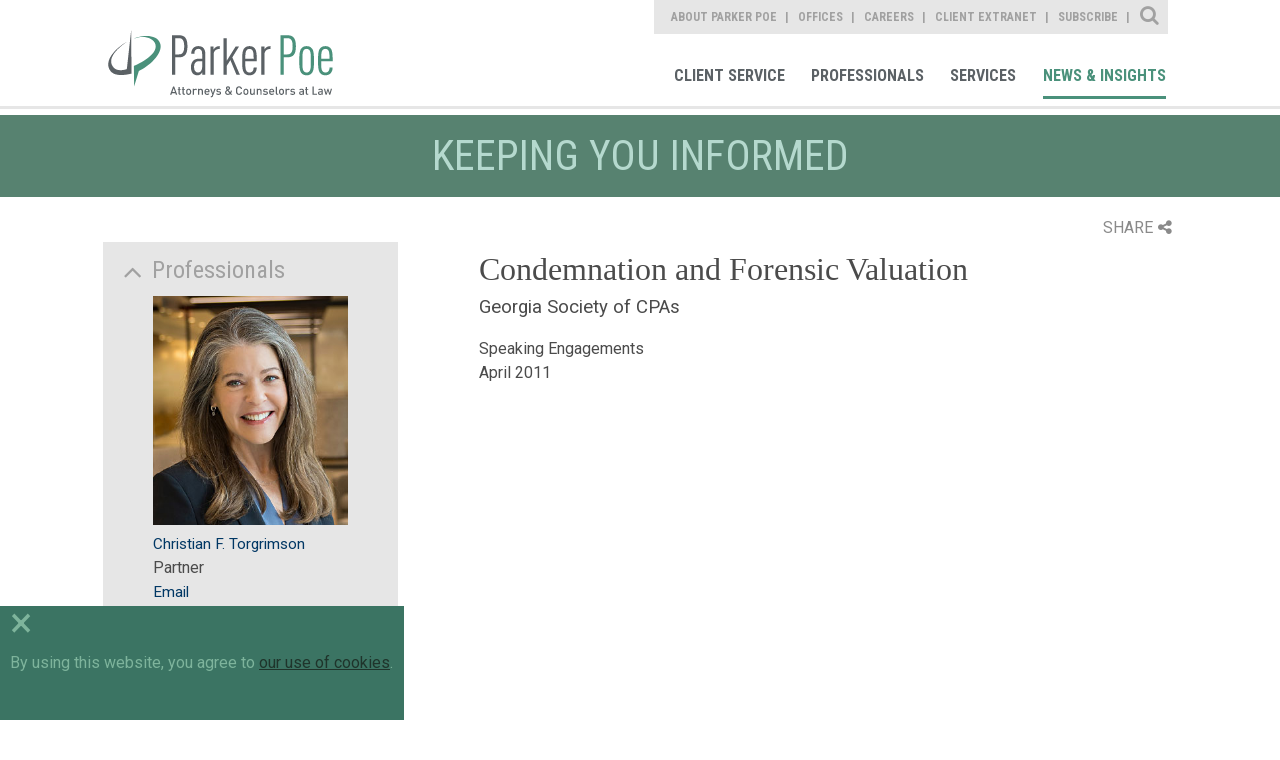

--- FILE ---
content_type: text/html; charset=utf-8
request_url: https://www.parkerpoe.com/news/2011/04/condemnation-and-forensic-valuation
body_size: 7086
content:


<!doctype html>
<html lang="en">
<head id="header"><title>
	Condemnation and Forensic Valuation  |  Parker Poe
</title><meta charset="utf-8" /><meta content="width=device-width, initial-scale=1.0" name="viewport" /><link href="/assets/images/branding/favicon.ico" rel="shortcut icon" sizes="32x32" type="image/png" /><link id="conlink" rel="canonical" href="https://www.parkerpoe.com/news/2011/04/condemnation-and-forensic-valuation" />

    <!-- apple -->
    <link href="/assets/images/branding/apple-touch-icon-114x114-precomposed.png" rel="apple-touch-icon-precomposed" sizes="114x114" type="image/png" /><link href="/assets/images/branding/apple-touch-icon-72x72-precomposed.png" rel="apple-touch-icon-precomposed" sizes="72x72" type="image/png" /><link href="/assets/images/branding/apple-touch-icon-57x57-precomposed.png" rel="apple-touch-icon-precomposed" sizes="57x57" type="image/png" /><link href="/assets/images/branding/apple-touch-icon-precomposed.png" rel="apple-touch-icon-precomposed" type="image/png" />

    <!-- stylesheets -->
    <link rel="stylesheet" type="text/css" href="//fonts.googleapis.com/css?family=Roboto:400,100,300,500,700" /><link rel="stylesheet" type="text/css" href="//fonts.googleapis.com/css?family=Roboto+Condensed:400,700,300" /><link href="/assets/styles/print.css" rel="stylesheet" media="print" /><link href="/assets/styles/styles.css?mod=20240320" rel="stylesheet" />

    <!-- Google tag (gtag.js) -->
    <script async src="https://www.googletagmanager.com/gtag/js?id=G-B2DQ9VYKX3"></script>
    <script>
        window.dataLayer = window.dataLayer || [];
        function gtag() { dataLayer.push(arguments); }
        gtag('js', new Date());
        gtag('config', 'G-B2DQ9VYKX3');
    </script>

    <script src='https://www.google.com/recaptcha/api.js'></script>
    <script src='/assets/scripts/libs/jquery/jquery.min.js'></script>
    <script data-main="/assets/scripts/config" src="/assets/scripts/libs/requirejs/require.js"></script>

    
    <link href="/assets/styles/templates/news-detail.css" rel="stylesheet">
    <link href="/assets/styles/print.css" rel="stylesheet" media="print">

 
    <script>!function(r)
{var i=document.createElement("img");i.setAttribute("src","//parkerpoe.vuture.net/security/tracker.gif?referer="+encodeURIComponent(r))}
(document.referrer);</script>



<meta  property="og:type" content="website" />
<meta  property="og:title" content="Condemnation and Forensic Valuation" />

<meta  property="og:image" content="https://www.parkerpoe.com/assets/images/social-share.jpg" />
<meta  name="twitter:card" content="summary_large_image" />
<meta  name="twitter:title" content="Condemnation and Forensic Valuation" />

<meta  name="twitter:image" content="https://www.parkerpoe.com/assets/images/social-share.jpg" />

<script type="text/javascript">
 $(document).ready(function() {
  if ($('.wb-editor-form').length>0) {
    $.getScript("/satlib/h/resource/publicWBFormScripts.ashx");
  }
 });
</script>
</head>
<body class="landing  interior--news-events">
    <a class="sr-only" href="#skip">Skip to Main Content</a>
    <form method="post" action="./shownews.aspx?show=33892" id="ctl00">
<div class="aspNetHidden">
<input type="hidden" name="__VIEWSTATE" id="__VIEWSTATE" value="/[base64]" />
</div>

<div class="aspNetHidden">

	<input type="hidden" name="__VIEWSTATEGENERATOR" id="__VIEWSTATEGENERATOR" value="C02E5F0B" />
</div>
        

<!-- mobile -->
<a href="javascript:void(0);" id="navigation__btn" class="offset--left"></a>
<div class="navigation--container__mobile">
    <div class="site-search" data-defaultbutton="search-btn-mobile">
        <div class="form--items">
            <input class="form--search" id="form--search--mobile" autocomplete="off" name="search" type="text" placeholder="What Can We Help You Find?">
            <button id="search-btn-mobile" class="form--btn" type="submit"></button>
        </div>
    </div>
    <nav role="navigation" aria-label="Parker Poe Main Navigation">
        <ul class="nav--list">
            <li class="nav--item"><a href="/clientcommitment" role="link">Client Commitment</a></li>
            <li class="nav--item"><a href="/professionals" role="link">Professionals</a></li>
            <li class="nav--item"><a href="/services" role="link">Services</a></li>
            <li class="nav--item"><a href="/news" role="link">News & Insights</a></li>
        </ul>
    </nav>
    <nav role="navigation" aria-label="Parker Poe Secondary Navigation">
        <ul class="nav--list">
            <li class="nav--item"><a href="/aboutparkerpoe/aboutus" role="link">About Parker Poe</a></li>
            <li class="nav--item"><a href="/offices" role="link">Offices</a></li>
            <li class="nav--item"><a href="/careers" role="link">Careers</a></li>
            <li class="nav--item"><a href="https://collaborate.parkerpoe.com/parkerpoe/LoginRequiredPage.action" role="link">Client Extranet</a></li>
            <li class="nav--item"><a href="https://parkerpoe.pages.dealcloud.intapp.com/subscribe.html" role="link">Subscribe</a></li>
        </ul>
    </nav>
</div>
<!-- end mobile -->

        <section id="core" class="core">
            <header class="core--header">
                

<!-- Main Navigation Starts -->
<div class="navigation--container">
    <h1><a href="/" role="link" title="Parker Poe">Parker Poe</a></h1>
    <div class="print-logo">
        <img src="/assets/images/branding/branding-main-logo.svg" />
    </div>
    <div class="nav--group">
        <nav role="navigation" aria-label="Parker Poe Secondary Navigation">
            <ul class="nav--list">
                <li class="nav--item"><a class="about" href="/aboutparkerpoe/aboutus" role="link">About Parker Poe</a></li>
                <li class="nav--item"><a class="office" href="/offices" role="link">Offices</a></li>
                <li class="nav--item"><a class="career" href="/careers" role="link">Careers</a></li>
                <li class="nav--item"><a class="" href="https://collaborate.parkerpoe.com/parkerpoe/LoginRequiredPage.action" role="link">Client Extranet</a></li>
                <li class="nav--item"><a class="" href="https://parkerpoe.pages.dealcloud.intapp.com/subscribe.html" role="link">Subscribe</a></li>
            </ul>
            <div class="sitesearch--container">
                <fieldset>
                    <div class="form--block">
                        <label class="form--label" for="form--search">Site Search</label>
                        <div class="form--items" data-defaultbutton="search-btn">
                            <input id="form--search" autocomplete="off" name="search" type="text" placeholder="What Can We Help You Find?">
                            <button id="search-btn" class="form--btn" type="submit">Search</button>
                        </div>
                    </div>
                </fieldset>
            </div>
        </nav>
        <nav role="navigation" aria-label="Parker Poe Main Navigation">
            <ul class="nav--list">
                <li class="nav--item"><a class="client" href="/client-service" role="link">Client Service</a></li>
                <li class="nav--item"><a class="bio" href="/professionals" role="link">Professionals</a></li>
                <li class="nav--item"><a class="area" href="/services" role="link">Services</a></li>
                <li class="nav--item"><a class="news" href="/news" role="link">News & Insights</a></li>
            </ul>
        </nav>
    </div>
</div>
<!-- Main Navigation Ends -->
            </header>
            <progress value="0"></progress>
            <a class="sr-only sat-noprint" name="skip"></a>
            
    <h2 class="content-heading">Keeping you informed</h2>

    <section class="content detail">
        <div class="page-tools">
            <div class="share">SHARE<i class="fa fa-share-alt"></i></div>
            <div class="share-box">
            <div class="linked-in"><a target="_blank" href="https://www.linkedin.com/shareArticle?mini=true&url=https://www.parkerpoe.com/news/2011/04/condemnation-and-forensic-valuation&title=Condemnation and Forensic Valuation">LinkedIn<i class="fa fa-linkedin-square"></i></a></div>
            <div class="twitter"><a target="_blank" href="https://twitter.com/intent/tweet?url=https://www.parkerpoe.com/news/2011/04/condemnation-and-forensic-valuation">Twitter<i class="fa fa-twitter"></i></a></div>
            <div class="email"><a href="mailto:?body=https://www.parkerpoe.com/news/2011/04/condemnation-and-forensic-valuation">Email<i class="fa fa-envelope"></i></a></div>
                <div class="print"><a href="javascript:window.print();">Print<i class="fa fa-print"></i></a></div>
            </div>
        </div>

        <div class="content--base column--two align--right">
            <h1>Condemnation and Forensic Valuation</h1>
            <h3>Georgia Society of CPAs</h3>
            <ul>
                Speaking Engagements
                
                <li>April 2011</li>
                
            </ul>
            <article>
                <div>
                    
                </div>
                <div>
                    
                </div>
            </article>
            
            
        </div>
        <aside class="sidebar--generaln">
            
                    <div class="is-expanded sidebar--accordion">
                        <h5>Professionals</h5>
                        <ul>
                
                    <li>
                        <a href='/attorneys/christian-f-torgrimson'><img src='/images/professional/70959_websiteimage.jpg' alt='' width='295' height='346'></a><br>
                        <a href="/attorneys/christian-f-torgrimson">Christian F. Torgrimson</a><br>
                        Partner<br/>
                        <a data-mailto-name="christiantorgrimson" data-mailto-domain="parkerpoe.com" href="javascript:window.open('/EmailDisclaimer?name=christiantorgrimson&amp;domain=parkerpoe.com','disclaimer','height=540,width=640,location=no,menubar=no,resizable=no,scrollbars=no,toolbar=no,status=no,left=100,top=100');void(0);">Email</a>
                    </li>
                
                    </ul>
                    </div>
                
            
                    <div class="is-expanded sidebar--accordion">
                        <h5>Practices</h5>
                        <ul>
                
                    <li><a href="/practices/eminent-domain-condemnation">Eminent Domain & Condemnation</a></li>
                
                    </ul>
                    </div>
                
            
            

            <a href="https://parkerpoe.pages.dealcloud.intapp.com/subscribe.html" class="btn--view">Subscribe</a>
        </aside>
    </section>

            

<!-- Footer Section starts -->
<footer id="footer">
    <section class="content--grid">
        <div class="content--mask">
            <ul class="footer-links">
                <li><a href="/sitemap" role="link">Site Map</a></li>
                <li><a href="/termsofuse" role="link">Terms of Use</a></li>
                <li><a href="/privacy-policy" role="link">Privacy Policy</a></li>
                <li><a href="/disclaimer" role="link">Disclaimer</a></li>
                <li><a href="/contactus" role="link">Contact Us</a></li>
                <li><a href="https://parkerpoe.pages.dealcloud.intapp.com/subscribe.html" role="link">Subscribe</a></li>
                <li><a target="_blank" href="https://www.bluecrossnc.com/policies-best-practices/machine-readable-files" role="link">Transparency in Coverage</a></li>
            </ul>
            <div class="social--container">
                <ul>
                    <li><a href="https://www.facebook.com/parkerpoe" role="link" target="Facebook">Facebook</a></li>
                    <li><a href="https://twitter.com/ParkerPoe" role="link" target="Twitter">Twitter</a></li>
                    <li><a href="https://www.linkedin.com/company/parker-poe-adams-&-bernstein-llp" role="link" target="Linkedin">Linkedin</a></li>
                    <li><a href="https://www.youtube.com/parkerpoe" role="link" target="Youtube">Youtube</a></li>
                    <li><a href="/rss" role="link" target="RSS Feed">RSS Feed</a></li>
                </ul>
            </div>
        </div>
    </section>
    <h6>© Copyright 2026 Parker Poe Adams & Bernstein LLP. Attorneys & Counselors at Law</h6>
</footer>
<script>
    require(['main'], function () {
        require(['jquery'], function () {
            $('footer a').each(function () {
                var a = new RegExp('/' + window.location.host + '/');
                var alink = $(this).attr("href");
                if (alink.indexOf("javascript") < 0 && alink.indexOf("#") < 0 && alink.indexOf("http") >= 0 && !a.test(alink)) {
                    $(this).attr("target", "_blank");
                }
            });
        });
    });
</script>
<!-- Footer Section Ends -->

        </section>
        <!-- CORE -->
    </form>
    
    <script type="text/javascript">
        //<![CDATA[

        require(['main'], function () {
            require(['jquery'], function () {
                $(".page-tools .share").click(function () {
                    $(this).toggleClass("open");
                    $(".share-box").slideToggle();
                });
            });
        });

        require(['main'], function () {
            require(['app/expand-collapse'], function () {

            });
        });
        //]]>
    </script>

    <div class="cookie-consent-container">
        <div class="cookie-exit">&times;</div>
        By using this website, you agree to <a href="/privacy-policy" target="_blank">our use of cookies</a>.
    </div>
    <div id="scripts">
        <script type="text/javascript">
            // custom form wrapper
            function sl_wbf_SubmitCallback(wrapper, valid) {
                var fields = wrapper.find(".wb-editor-form-element");

                var requiredfields = fields.filter("[required='required'][type='email']");
                requiredfields.each(function () {
                    var em = $(this).val();
                    var atpos = em.indexOf("@");
                    var dotpos = em.lastIndexOf(".");
                    if (atpos < 1 || dotpos < atpos + 2 || dotpos + 2 >= em.length || em.length == 0) {
                        $(this).addClass("wb-editor-form-invalid");
                        valid = false;
                    }
                    else {
                        $(this).removeClass("wb-editor-form-invalid");
                    }
                });

                if (grecaptcha.getResponse() == '') {
                    wrapper.find(".g-recaptcha").append("<div class='wb-editor-form-captcha-failed'>Captcha Failed</div>");
                    valid = false;
                }
                else {
                    wrapper.find(".g-recaptcha .wb-editor-form-captcha-failed").hide();
                }
                return valid;
            }

            $(".wb-editor-form .g-recaptcha").contents().filter(function () {
                return (this.nodeType == 3);
            }).remove();

            //<![CDATA[
            require(['main'], function () { require(['app/spamproof']); })
            require(['main'], function () {
                require(['jquery', 'app/defaultbutton'], function ($) {
                    $('#navigation__btn').on('click', function (e) {
                        e.preventDefault();
                        return $('body').toggleClass("offset--left");
                    });

                    $('#search-btn-mobile').on('click', function (e) {
                        e.preventDefault();

                        var keyword = $('.site-search #form--search--mobile').val();
                        if (keyword != '' && keyword != 'What Can We Help You Find?') {
                            document.location.href = '/search?qu=' + keyword;
                        }
                        return false;
                    });
                });
            });

            require(['main'], function () {
                require(['jquery', 'app/defaultbutton', 'app/progress-polyfill'], function ($) {

                    $('header a').each(function () {
                        var a = new RegExp('/' + window.location.host + '/');
                        var alink = $(this).attr("href");
                        if (alink.indexOf("javascript") < 0 && alink.indexOf("#") < 0 && alink.indexOf("http") >= 0 && !a.test(alink)) {
                            $(this).attr("target", "_blank");
                        }
                    });
                    $(document).on('ready', function () {
                        var winHeight = $(window).height(),
                            docHeight = $(document).height(),
                            progressBar = $('progress'),
                            max, value;

                        /* Set the max scrollable area */
                        max = docHeight - winHeight;
                        progressBar.attr('max', max);

                        $(document).on('scroll', function () {
                            value = $(window).scrollTop();
                            progressBar.attr('value', value);
                        });

                        $(window).on('resize', function () {
                            winHeight = $(window).height(),
                            docHeight = $(document).height();

                            max = docHeight - winHeight;
                            progressBar.attr('max', max);

                            value = $(window).scrollTop();
                            progressBar.attr('value', value);
                        });
                    });

                    $('.sitesearch--container .form--label').on('click', function () {
                        $('.core--header .form--items').slideToggle();
                        $(this).toggleClass('close');
                        if ($(this).hasClass('close')) {
                            $('input#form--search').focus();
                        }
                    });

                    $('#search-btn').click(function (e) {
                        e.preventDefault();

                        var keyword = $('.sitesearch--container #form--search').val();
                        if (keyword != '' && keyword != 'What Can We Help You Find?') {
                            document.location.href = '/search?qu=' + keyword;
                        }
                        return false;
                    });

                    // automatic markup mods for youtube iframes
                    $('iframe').filter(function () {
                        var src = $(this).attr('src');
                        if (src != null) {
                            src = src.toLowerCase();
                            return (src.indexOf('youtube.com') > 0 || src.indexOf('youtu.be') > 0);
                        }
                        else {
                            return false;
                        }
                    }).each(function () {
                        // strip the embed container if it exists
                        var parent = $(this).parent('.embed-container').removeClass('embed-container');
                        $(this).wrap('<div class="js-iframe-videowrap"></div>');
                    });

                });
            });
            //]]>

        jQuery(document).ready(function () {
            if (!cookie_bar_exists()) {
                $(".cookie-consent-container").fadeIn();
            }

            $(".cookie-exit").on("click", function () {
                $(".cookie-consent-container").fadeOut();
                cookie_bar_set_cookie();
            });

            setTimeout(function () {
                $(".cookie-consent-container").fadeOut();
                cookie_bar_set_cookie();
            }, 10000);

        });

        function cookie_bar_exists() {
            var name = "SAT-CBD=";
            var ca = document.cookie.split(';');
            for (var i = 0; i < ca.length; i++) {
                var c = ca[i];
                while (c.charAt(0) == ' ') {
                    c = c.substring(1);
                }
                if (c.indexOf(name) == 0) {
                    if (c.substring(name.length, c.length).length > 0) {
                        return true;
                    }
                    return false;
                }
            }
            return false;
        }

        function cookie_bar_set_cookie() {
            var d = new Date();
            d.setTime(d.getTime() + (365 * 24 * 60 * 60 * 1000));
            var expires = "expires=" + d.toUTCString();
            document.cookie = "SAT-CBD=true;" + expires + ";path=/";
        }


        </script>

    </div>
</body>
</html>
<!-- Cached:1/19/2026 6:51:04 PM -->